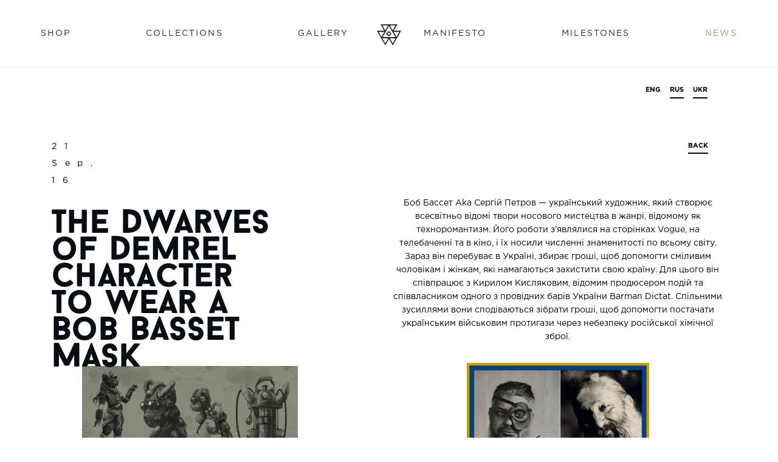

--- FILE ---
content_type: text/html; charset=UTF-8
request_url: https://bobbasset.com/news/en/2016/09/21/the-dwarves-of-demrel-character-to-wear-a-bob-basset-mask/
body_size: 11427
content:
<!DOCTYPE html>
<html class="no-js" lang="en-US">

<head>
  <meta charset="UTF-8">
  <meta name="viewport" content="width=device-width, initial-scale=1.0">
  <link rel="profile" href="http://gmpg.org/xfn/11">
  <link rel="pingback" href="https://bobbasset.com/news/xmlrpc.php">

  <title>The Dwarves of Demrel Character to Wear a Bob Basset Mask &#8211; Bob Basset</title>
<meta name='robots' content='max-image-preview:large' />
<link rel="alternate" href="https://bobbasset.com/news/en/2016/09/21/the-dwarves-of-demrel-character-to-wear-a-bob-basset-mask/" hreflang="en" />
<link rel="alternate" href="https://bobbasset.com/news/ru/2016/07/28/%d0%b3%d0%b5%d1%80%d0%be%d0%b9-%d1%84%d0%b8%d0%bb%d1%8c%d0%bc%d0%b0-dwarves-of-demrel-%d0%be%d0%b4%d0%b5%d0%bd%d0%b5%d1%82-%d0%bc%d0%b0%d1%81%d0%ba%d1%83-%d0%be%d1%82-bob-basset/" hreflang="ru" />
<link rel="alternate" href="https://bobbasset.com/news/uk/2016/07/28/%d0%b3%d0%b5%d1%80%d0%be%d0%b9-%d1%84%d1%96%d0%bb%d1%8c%d0%bc%d1%83-dwarves-of-demrel-%d0%be%d0%b4%d1%8f%d0%b3%d0%bd%d0%b5-%d0%bc%d0%b0%d1%81%d0%ba%d1%83-%d0%b2%d1%96%d0%b4-bob-basset-2/" hreflang="uk" />
<script>document.documentElement.className = document.documentElement.className.replace("no-js","js");</script>
<link rel='dns-prefetch' href='//s.w.org' />
<link rel="alternate" type="application/rss+xml" title="Bob Basset &raquo; Feed" href="https://bobbasset.com/news/en/feed/" />
<link rel="alternate" type="application/rss+xml" title="Bob Basset &raquo; Comments Feed" href="https://bobbasset.com/news/en/comments/feed/" />
<link id="hu-user-gfont" href="//fonts.googleapis.com/css?family=Source+Sans+Pro:400,300italic,300,400italic,600&subset=latin,latin-ext" rel="stylesheet" type="text/css"><link rel="alternate" type="application/rss+xml" title="Bob Basset &raquo; The Dwarves of Demrel Character to Wear a Bob Basset Mask Comments Feed" href="https://bobbasset.com/news/en/2016/09/21/the-dwarves-of-demrel-character-to-wear-a-bob-basset-mask/feed/" />
		<script type="text/javascript">
			window._wpemojiSettings = {"baseUrl":"https:\/\/s.w.org\/images\/core\/emoji\/13.0.1\/72x72\/","ext":".png","svgUrl":"https:\/\/s.w.org\/images\/core\/emoji\/13.0.1\/svg\/","svgExt":".svg","source":{"concatemoji":"https:\/\/bobbasset.com\/news\/wp-includes\/js\/wp-emoji-release.min.js?ver=5.7.14"}};
			!function(e,a,t){var n,r,o,i=a.createElement("canvas"),p=i.getContext&&i.getContext("2d");function s(e,t){var a=String.fromCharCode;p.clearRect(0,0,i.width,i.height),p.fillText(a.apply(this,e),0,0);e=i.toDataURL();return p.clearRect(0,0,i.width,i.height),p.fillText(a.apply(this,t),0,0),e===i.toDataURL()}function c(e){var t=a.createElement("script");t.src=e,t.defer=t.type="text/javascript",a.getElementsByTagName("head")[0].appendChild(t)}for(o=Array("flag","emoji"),t.supports={everything:!0,everythingExceptFlag:!0},r=0;r<o.length;r++)t.supports[o[r]]=function(e){if(!p||!p.fillText)return!1;switch(p.textBaseline="top",p.font="600 32px Arial",e){case"flag":return s([127987,65039,8205,9895,65039],[127987,65039,8203,9895,65039])?!1:!s([55356,56826,55356,56819],[55356,56826,8203,55356,56819])&&!s([55356,57332,56128,56423,56128,56418,56128,56421,56128,56430,56128,56423,56128,56447],[55356,57332,8203,56128,56423,8203,56128,56418,8203,56128,56421,8203,56128,56430,8203,56128,56423,8203,56128,56447]);case"emoji":return!s([55357,56424,8205,55356,57212],[55357,56424,8203,55356,57212])}return!1}(o[r]),t.supports.everything=t.supports.everything&&t.supports[o[r]],"flag"!==o[r]&&(t.supports.everythingExceptFlag=t.supports.everythingExceptFlag&&t.supports[o[r]]);t.supports.everythingExceptFlag=t.supports.everythingExceptFlag&&!t.supports.flag,t.DOMReady=!1,t.readyCallback=function(){t.DOMReady=!0},t.supports.everything||(n=function(){t.readyCallback()},a.addEventListener?(a.addEventListener("DOMContentLoaded",n,!1),e.addEventListener("load",n,!1)):(e.attachEvent("onload",n),a.attachEvent("onreadystatechange",function(){"complete"===a.readyState&&t.readyCallback()})),(n=t.source||{}).concatemoji?c(n.concatemoji):n.wpemoji&&n.twemoji&&(c(n.twemoji),c(n.wpemoji)))}(window,document,window._wpemojiSettings);
		</script>
		<style type="text/css">
img.wp-smiley,
img.emoji {
	display: inline !important;
	border: none !important;
	box-shadow: none !important;
	height: 1em !important;
	width: 1em !important;
	margin: 0 .07em !important;
	vertical-align: -0.1em !important;
	background: none !important;
	padding: 0 !important;
}
</style>
	<link rel='stylesheet' id='wp-block-library-css'  href='https://bobbasset.com/news/wp-includes/css/dist/block-library/style.min.css?ver=5.7.14' type='text/css' media='all' />
<link rel='stylesheet' id='hueman-main-style-css'  href='https://bobbasset.com/news/wp-content/themes/hueman/assets/front/css/main.min.css?ver=3.3.25' type='text/css' media='all' />
<style id='hueman-main-style-inline-css' type='text/css'>
body { font-family:'Source Sans Pro', Arial, sans-serif;font-size:1.00rem }@media only screen and (min-width: 720px) {
        .nav > li { font-size:1.00rem; }
      }.boxed #wrapper, .container-inner { max-width: 1920px; }@media only screen and (min-width: 720px) {
                .boxed .desktop-sticky {
                  width: 1920px;
                }
              }::selection { background-color: #3b8dbd; }
::-moz-selection { background-color: #3b8dbd; }a,.themeform label .required,#flexslider-featured .flex-direction-nav .flex-next:hover,#flexslider-featured .flex-direction-nav .flex-prev:hover,.post-hover:hover .post-title a,.post-title a:hover,.sidebar.s1 .post-nav li a:hover i,.content .post-nav li a:hover i,.post-related a:hover,.sidebar.s1 .widget_rss ul li a,#footer .widget_rss ul li a,.sidebar.s1 .widget_calendar a,#footer .widget_calendar a,.sidebar.s1 .alx-tab .tab-item-category a,.sidebar.s1 .alx-posts .post-item-category a,.sidebar.s1 .alx-tab li:hover .tab-item-title a,.sidebar.s1 .alx-tab li:hover .tab-item-comment a,.sidebar.s1 .alx-posts li:hover .post-item-title a,#footer .alx-tab .tab-item-category a,#footer .alx-posts .post-item-category a,#footer .alx-tab li:hover .tab-item-title a,#footer .alx-tab li:hover .tab-item-comment a,#footer .alx-posts li:hover .post-item-title a,.comment-tabs li.active a,.comment-awaiting-moderation,.child-menu a:hover,.child-menu .current_page_item > a,.wp-pagenavi a{ color: #3b8dbd; }.themeform input[type="submit"],.themeform button[type="submit"],.sidebar.s1 .sidebar-top,.sidebar.s1 .sidebar-toggle,#flexslider-featured .flex-control-nav li a.flex-active,.post-tags a:hover,.sidebar.s1 .widget_calendar caption,#footer .widget_calendar caption,.author-bio .bio-avatar:after,.commentlist li.bypostauthor > .comment-body:after,.commentlist li.comment-author-admin > .comment-body:after{ background-color: #3b8dbd; }.post-format .format-container { border-color: #3b8dbd; }.sidebar.s1 .alx-tabs-nav li.active a,#footer .alx-tabs-nav li.active a,.comment-tabs li.active a,.wp-pagenavi a:hover,.wp-pagenavi a:active,.wp-pagenavi span.current{ border-bottom-color: #3b8dbd!important; }.sidebar.s2 .post-nav li a:hover i,
.sidebar.s2 .widget_rss ul li a,
.sidebar.s2 .widget_calendar a,
.sidebar.s2 .alx-tab .tab-item-category a,
.sidebar.s2 .alx-posts .post-item-category a,
.sidebar.s2 .alx-tab li:hover .tab-item-title a,
.sidebar.s2 .alx-tab li:hover .tab-item-comment a,
.sidebar.s2 .alx-posts li:hover .post-item-title a { color: #82b965; }
.sidebar.s2 .sidebar-top,.sidebar.s2 .sidebar-toggle,.post-comments,.jp-play-bar,.jp-volume-bar-value,.sidebar.s2 .widget_calendar caption{ background-color: #82b965; }.sidebar.s2 .alx-tabs-nav li.active a { border-bottom-color: #82b965; }
.post-comments span:before { border-right-color: #82b965; }
      .search-expand,
              #nav-topbar.nav-container { background-color: #26272b}@media only screen and (min-width: 720px) {
                #nav-topbar .nav ul { background-color: #26272b; }
              }.is-scrolled #header .nav-container.desktop-sticky,
              .is-scrolled #header .search-expand { background-color: #26272b; background-color: rgba(38,39,43,0.90) }.is-scrolled .topbar-transparent #nav-topbar.desktop-sticky .nav ul { background-color: #26272b; background-color: rgba(38,39,43,0.95) }#header { background-color: #33363b; }
@media only screen and (min-width: 720px) {
  #nav-header .nav ul { background-color: #33363b; }
}
        #header #nav-mobile { background-color: #33363b; }.is-scrolled #header #nav-mobile { background-color: #33363b; background-color: rgba(51,54,59,0.90) }#nav-header.nav-container, #main-header-search .search-expand { background-color: #33363b; }
@media only screen and (min-width: 720px) {
  #nav-header .nav ul { background-color: #33363b; }
}
        body { background-color: #eaeaea; }
</style>
<link rel='stylesheet' id='theme-stylesheet-css'  href='https://bobbasset.com/news/wp-content/themes/hueman-punk/style.css?ver=3.3.25' type='text/css' media='all' />
<link rel='stylesheet' id='main-style-css'  href='https://bobbasset.com/news/wp-content/themes/hueman-punk/front/dist/css/main.css?ver=0.0.02' type='text/css' media='all' />
<link rel='stylesheet' id='hueman-font-awesome-css'  href='https://bobbasset.com/news/wp-content/themes/hueman/assets/front/css/font-awesome.min.css?ver=3.3.25' type='text/css' media='all' />
<script type='text/javascript' src='https://bobbasset.com/news/wp-includes/js/jquery/jquery.min.js?ver=3.5.1' id='jquery-core-js'></script>
<script type='text/javascript' src='https://bobbasset.com/news/wp-includes/js/jquery/jquery-migrate.min.js?ver=3.3.2' id='jquery-migrate-js'></script>
<link rel="https://api.w.org/" href="https://bobbasset.com/news/wp-json/" /><link rel="alternate" type="application/json" href="https://bobbasset.com/news/wp-json/wp/v2/posts/108" /><link rel="EditURI" type="application/rsd+xml" title="RSD" href="https://bobbasset.com/news/xmlrpc.php?rsd" />
<link rel="wlwmanifest" type="application/wlwmanifest+xml" href="https://bobbasset.com/news/wp-includes/wlwmanifest.xml" /> 
<meta name="generator" content="WordPress 5.7.14" />
<link rel="canonical" href="https://bobbasset.com/news/en/2016/09/21/the-dwarves-of-demrel-character-to-wear-a-bob-basset-mask/" />
<link rel='shortlink' href='https://bobbasset.com/news/?p=108' />
<link rel="alternate" type="application/json+oembed" href="https://bobbasset.com/news/wp-json/oembed/1.0/embed?url=https%3A%2F%2Fbobbasset.com%2Fnews%2Fen%2F2016%2F09%2F21%2Fthe-dwarves-of-demrel-character-to-wear-a-bob-basset-mask%2F" />
<link rel="alternate" type="text/xml+oembed" href="https://bobbasset.com/news/wp-json/oembed/1.0/embed?url=https%3A%2F%2Fbobbasset.com%2Fnews%2Fen%2F2016%2F09%2F21%2Fthe-dwarves-of-demrel-character-to-wear-a-bob-basset-mask%2F&#038;format=xml" />
<!--[if lt IE 9]>
<script src="https://bobbasset.com/news/wp-content/themes/hueman/assets/front/js/ie/html5shiv-printshiv.min.js"></script>
<script src="https://bobbasset.com/news/wp-content/themes/hueman/assets/front/js/ie/selectivizr.js"></script>
<![endif]-->
<style type="text/css">.recentcomments a{display:inline !important;padding:0 !important;margin:0 !important;}</style></head>

<body class="post-template-default single single-post postid-108 single-format-video col-1c boxed topbar-enabled header-desktop-sticky header-mobile-sticky chrome">

<div id="wrapper">
  
  
    <header id="masthead" class="site-header ">
    <div class="container-xl">
      <div class="header-logo">
                <a href="https://bobbasset.com/" class="site-header__link">
        <svg width="40" height="35" viewBox="0 0 40 35" fill="none" xmlns="http://www.w3.org/2000/svg" class="site-header__logo site-logo">
	<path d="M6.27633 0.169548C6.66826 0.821246 12.2187 10.5066 12.2187 10.549C12.2187 10.5755 9.79835 10.5967 6.09626 10.5967C1.21841 10.5967 -0.0209194 10.6126 0.000265643 10.6603C0.0797095 10.8722 13.8553 34.6248 13.8871 34.6142C13.9135 34.6142 15.2906 32.2564 16.9536 29.3847C18.6166 26.513 19.9936 24.1605 20.0095 24.1605C20.0254 24.1605 21.4077 26.5236 23.0761 29.4059C25.4859 33.5704 26.1267 34.6407 26.1744 34.5877C26.2485 34.5082 39.9446 10.7769 39.9976 10.6391C40.0347 10.549 39.7116 10.5437 33.8963 10.5331L27.7633 10.5172L30.7662 5.29836C32.4187 2.42665 33.7692 0.0635803 33.7745 0.0370885C33.7745 0.0158951 27.562 0 19.9725 0H6.17041L6.27633 0.169548ZM30.8616 1.73786C30.8616 1.81734 26.1161 9.91853 26.0685 9.92383C26.0208 9.92383 21.3283 1.82264 21.3283 1.73256C21.3283 1.71137 23.4733 1.69548 26.0949 1.69548C28.7166 1.69548 30.8616 1.71137 30.8616 1.73786ZM18.6802 1.76965C18.6802 1.84383 13.9718 9.93443 13.9347 9.92383C13.8871 9.91853 9.1522 1.86502 9.1469 1.78555C9.1469 1.76435 11.2919 1.74846 13.9135 1.74846C16.5352 1.74846 18.6802 1.75906 18.6802 1.76965ZM25.2634 11.9531C28.1446 16.9548 30.4908 21.0557 30.4749 21.0663C30.4643 21.0769 25.7348 21.0822 19.9725 21.0769L9.48587 21.061L14.7292 11.9584C17.6103 6.95675 19.9831 2.86111 19.9989 2.86111C20.0148 2.86641 22.3876 6.95675 25.2634 11.9531ZM12.4147 12.4882C12.2134 12.8803 7.7381 20.6636 7.71691 20.6636C7.69573 20.6636 3.3475 13.1823 3.01384 12.573L2.94499 12.4511H7.69044C10.3015 12.4511 12.4253 12.467 12.4147 12.4882ZM37.0052 12.4882C37.0052 12.573 32.3127 20.6583 32.2704 20.6477C32.2386 20.6371 29.0502 15.0791 27.6256 12.5412C27.5779 12.4564 27.8162 12.4511 32.2916 12.4511C34.8814 12.4511 37.0052 12.467 37.0052 12.4882ZM18.6802 23.085C18.6802 23.1697 13.9347 31.3027 13.9029 31.2709C13.8818 31.2497 12.8013 29.4112 11.5037 27.1806C10.2009 24.95 9.12572 23.1114 9.10983 23.085C9.09924 23.0638 11.2442 23.0479 13.8818 23.0479C16.5193 23.0479 18.6802 23.0638 18.6802 23.085ZM30.8986 23.085C30.1572 24.3831 26.222 31.1491 26.1797 31.1967C26.132 31.2444 25.5971 30.349 23.8705 27.3289C22.6365 25.1619 21.5772 23.3128 21.5243 23.2174L21.4236 23.0479H26.1744C28.7854 23.0479 30.9092 23.0638 30.8986 23.085Z"/>
	<path d="M18.8126 11.7306C18.0552 11.9054 17.4408 12.2445 16.9271 12.7691C15.5395 14.189 15.5236 16.5786 16.89 18.0409C17.9122 19.1324 19.4746 19.5351 20.8781 19.0635C22.0062 18.6873 22.8695 17.8184 23.2667 16.6634C23.3833 16.319 23.415 16.1176 23.4362 15.6037C23.4627 14.7983 23.3727 14.3533 23.0443 13.6804C22.6259 12.8167 21.842 12.1492 20.8781 11.8312C20.3591 11.6617 19.3316 11.614 18.8126 11.7306ZM20.5021 13.5002C21.0953 13.7757 21.4925 14.2261 21.699 14.8407C22.0221 15.7944 21.519 16.8806 20.5445 17.3415C20.2214 17.4952 20.1472 17.5111 19.66 17.5111C19.1674 17.5111 19.1039 17.5005 18.7702 17.3362C17.8857 16.8965 17.3773 15.9375 17.568 15.0527C17.6368 14.7136 17.8963 14.2314 18.14 13.9718C18.3465 13.7546 18.749 13.5108 19.0933 13.3996C19.5276 13.2565 20.0572 13.2936 20.5021 13.5002Z"/>
</svg>        </a>
      </div>
            <nav id="site-navigation" class="site-navigation site-header__nav site-header__nav--desktop">
        <ul class="site-header__list">
                      <li class="site-header__item">
              <a href="https://bobbasset.com/items" class="site-header__link site-header__link--text  ">
                <span class="site-header__text">
                  Shop                </span>
              </a>
            </li>
                      <li class="site-header__item">
              <a href="https://bobbasset.com/collections/" class="site-header__link site-header__link--text  ">
                <span class="site-header__text">
                  Collections                </span>
              </a>
            </li>
                      <li class="site-header__item">
              <a href="https://bobbasset.com/gallery/" class="site-header__link site-header__link--text  ">
                <span class="site-header__text">
                  Gallery                </span>
              </a>
            </li>
                      <li class="site-header__item">
              <a href="https://bobbasset.com/manifesto/" class="site-header__link site-header__link--text  ">
                <span class="site-header__text">
                  Manifesto                </span>
              </a>
            </li>
                      <li class="site-header__item">
              <a href="https://bobbasset.com/milestones/" class="site-header__link site-header__link--text  ">
                <span class="site-header__text">
                  Milestones                </span>
              </a>
            </li>
                      <li class="site-header__item">
              <a href="https://bobbasset.com/news" class="site-header__link site-header__link--text  current-menu-item">
                <span class="site-header__text">
                  News                </span>
              </a>
            </li>
                  </ul>
      </nav>
            <button class="nav-button mobile-nav-toggle--js ">
        <svg width="36" height="22" viewBox="0 0 36 22" fill="none" xmlns="http://www.w3.org/2000/svg">
          <path d="M0 18H36V22H0V18Z" />
          <path d="M9 9H36V13H9V9Z" />
          <path d="M18 0H36V4H18V0Z" />
        </svg>
      </button>
    </div>
    <div id="mobile-nav" class="mobile-nav">
      <div class="mobile-nav__top">
        <div class="container-lg">
          <div class="position-relative d-flex justify-content-center">
            <svg width="40" height="35" viewBox="0 0 40 35" fill="none" xmlns="http://www.w3.org/2000/svg" class="mobile-nav__logo">
              <path d="M6.27633 0.169548C6.66826 0.821246 12.2187 10.5066 12.2187 10.549C12.2187 10.5755 9.79835 10.5967 6.09626 10.5967C1.21841 10.5967 -0.0209194 10.6126 0.000265643 10.6603C0.0797095 10.8722 13.8553 34.6248 13.8871 34.6142C13.9135 34.6142 15.2906 32.2564 16.9536 29.3847C18.6166 26.513 19.9936 24.1605 20.0095 24.1605C20.0254 24.1605 21.4077 26.5236 23.0761 29.4059C25.4859 33.5704 26.1267 34.6407 26.1744 34.5877C26.2485 34.5082 39.9446 10.7769 39.9976 10.6391C40.0347 10.549 39.7116 10.5437 33.8963 10.5331L27.7633 10.5172L30.7662 5.29836C32.4187 2.42665 33.7692 0.0635803 33.7745 0.0370885C33.7745 0.0158951 27.562 0 19.9725 0H6.17041L6.27633 0.169548ZM30.8616 1.73786C30.8616 1.81734 26.1161 9.91853 26.0685 9.92383C26.0208 9.92383 21.3283 1.82264 21.3283 1.73256C21.3283 1.71137 23.4733 1.69548 26.0949 1.69548C28.7166 1.69548 30.8616 1.71137 30.8616 1.73786ZM18.6802 1.76965C18.6802 1.84383 13.9718 9.93443 13.9347 9.92383C13.8871 9.91853 9.1522 1.86502 9.1469 1.78555C9.1469 1.76435 11.2919 1.74846 13.9135 1.74846C16.5352 1.74846 18.6802 1.75906 18.6802 1.76965ZM25.2634 11.9531C28.1446 16.9548 30.4908 21.0557 30.4749 21.0663C30.4643 21.0769 25.7348 21.0822 19.9725 21.0769L9.48587 21.061L14.7292 11.9584C17.6103 6.95675 19.9831 2.86111 19.9989 2.86111C20.0148 2.86641 22.3876 6.95675 25.2634 11.9531ZM12.4147 12.4882C12.2134 12.8803 7.7381 20.6636 7.71691 20.6636C7.69573 20.6636 3.3475 13.1823 3.01384 12.573L2.94499 12.4511H7.69044C10.3015 12.4511 12.4253 12.467 12.4147 12.4882ZM37.0052 12.4882C37.0052 12.573 32.3127 20.6583 32.2704 20.6477C32.2386 20.6371 29.0502 15.0791 27.6256 12.5412C27.5779 12.4564 27.8162 12.4511 32.2916 12.4511C34.8814 12.4511 37.0052 12.467 37.0052 12.4882ZM18.6802 23.085C18.6802 23.1697 13.9347 31.3027 13.9029 31.2709C13.8818 31.2497 12.8013 29.4112 11.5037 27.1806C10.2009 24.95 9.12572 23.1114 9.10983 23.085C9.09924 23.0638 11.2442 23.0479 13.8818 23.0479C16.5193 23.0479 18.6802 23.0638 18.6802 23.085ZM30.8986 23.085C30.1572 24.3831 26.222 31.1491 26.1797 31.1967C26.132 31.2444 25.5971 30.349 23.8705 27.3289C22.6365 25.1619 21.5772 23.3128 21.5243 23.2174L21.4236 23.0479H26.1744C28.7854 23.0479 30.9092 23.0638 30.8986 23.085Z"/>
              <path d="M18.8126 11.7306C18.0552 11.9054 17.4408 12.2445 16.9271 12.7691C15.5395 14.189 15.5236 16.5786 16.89 18.0409C17.9122 19.1324 19.4746 19.5351 20.8781 19.0635C22.0062 18.6873 22.8695 17.8184 23.2667 16.6634C23.3833 16.319 23.415 16.1176 23.4362 15.6037C23.4627 14.7983 23.3727 14.3533 23.0443 13.6804C22.6259 12.8167 21.842 12.1492 20.8781 11.8312C20.3591 11.6617 19.3316 11.614 18.8126 11.7306ZM20.5021 13.5002C21.0953 13.7757 21.4925 14.2261 21.699 14.8407C22.0221 15.7944 21.519 16.8806 20.5445 17.3415C20.2214 17.4952 20.1472 17.5111 19.66 17.5111C19.1674 17.5111 19.1039 17.5005 18.7702 17.3362C17.8857 16.8965 17.3773 15.9375 17.568 15.0527C17.6368 14.7136 17.8963 14.2314 18.14 13.9718C18.3465 13.7546 18.749 13.5108 19.0933 13.3996C19.5276 13.2565 20.0572 13.2936 20.5021 13.5002Z"/>
            </svg>
            <button class="mobile-nav__button mobile-nav-toggle--js">
              <svg width="16" height="16" viewBox="0 0 16 16" fill="none" xmlns="http://www.w3.org/2000/svg">
              <path d="M13.744 0L8 5.744L2.256 0L0 2.256L5.744 8L0 13.744L2.256 16L8 10.256L13.744 16L16 13.744L10.256 8L16 2.256L13.744 0Z" fill="white"/>
              </svg>
            </button>
          </div>
        </div>
      </div>
      <div class="mobile-nav__content">
                <nav id="site-navigation-mobile" class="site-header__nav">
          <ul class="site-header__list">
                        <li class="site-header__item">
              <a href="https://bobbasset.com/items" class="site-header__link site-header__link--text">
                Shop              </a>
            </li>
                        <li class="site-header__item">
              <a href="https://bobbasset.com/collections/" class="site-header__link site-header__link--text">
                Collections              </a>
            </li>
                        <li class="site-header__item">
              <a href="https://bobbasset.com/gallery/" class="site-header__link site-header__link--text">
                Gallery              </a>
            </li>
                        <li class="site-header__item">
              <a href="https://bobbasset.com/manifesto/" class="site-header__link site-header__link--text">
                Manifesto              </a>
            </li>
                        <li class="site-header__item">
              <a href="https://bobbasset.com/milestones/" class="site-header__link site-header__link--text">
                Milestones              </a>
            </li>
                        <li class="site-header__item">
              <a href="https://bobbasset.com/news" class="site-header__link site-header__link--text">
                News              </a>
            </li>
                      </ul>
        </nav>
              </div>
      <div class="mobile-nav__bottom">
        <div class="container-lg">
          <div class="d-flex justify-content-between">
                        <a href="https://www.facebook.com/bobbasset.art" target="_blank">
              <img alt="facebook" class="soc__img" src="https://bobbasset.com/news/wp-content/themes/hueman-punk/front/assets/facebook-logo.svg">
            </a>
            
                        <a href="mailto:info@bobbasset.com">Get in touch</a>            
                        <a href="https://www.instagram.com/bobbasset" target="_blank">
              <img alt="instagram" class="soc__img" src="https://bobbasset.com/news/wp-content/themes/hueman-punk/front/assets/instagram.svg">
            </a>
                      </div>
        </div>
      </div>
    </div>
  </header>
  

  



    <div class="container" id="page">
    <div class="container-inner">
            <div class="main">
        <div class="main-inner group">
                    <div id="polylang-3" class="widget widget_polylang"><ul>
	<li class="lang-item lang-item-14 lang-item-en current-lang lang-item-first"><a lang="en-US" hreflang="en-US" href="https://bobbasset.com/news/en/2016/09/21/the-dwarves-of-demrel-character-to-wear-a-bob-basset-mask/">Eng</a></li>
	<li class="lang-item lang-item-17 lang-item-ru"><a lang="ru-RU" hreflang="ru-RU" href="https://bobbasset.com/news/ru/2016/07/28/%d0%b3%d0%b5%d1%80%d0%be%d0%b9-%d1%84%d0%b8%d0%bb%d1%8c%d0%bc%d0%b0-dwarves-of-demrel-%d0%be%d0%b4%d0%b5%d0%bd%d0%b5%d1%82-%d0%bc%d0%b0%d1%81%d0%ba%d1%83-%d0%be%d1%82-bob-basset/">Rus</a></li>
	<li class="lang-item lang-item-42 lang-item-uk"><a lang="uk-UA" hreflang="uk-UA" href="https://bobbasset.com/news/uk/2016/07/28/%d0%b3%d0%b5%d1%80%d0%be%d0%b9-%d1%84%d1%96%d0%bb%d1%8c%d0%bc%d1%83-dwarves-of-demrel-%d0%be%d0%b4%d1%8f%d0%b3%d0%bd%d0%b5-%d0%bc%d0%b0%d1%81%d0%ba%d1%83-%d0%b2%d1%96%d0%b4-bob-basset-2/">UKR</a></li>
</ul>
</div>                    
<section class="content">


					<article class="post-108 post type-post status-publish format-video has-post-thumbnail hentry category-1 tag-dwarves-of-demrel tag-movie-en post_format-post-format-video">
				<div class="post-inner group">
				    <div class="come-back-block" style="padding:25px 0;  border-bottom : 1px solid rgba(189,189,189,0.5);">
					<div class="pad group">
						<div class="come-back"><a href="https://bobbasset.com/news/en" onclick="if (document.referrer.indexOf(window.location.host) !== -1) { history.go(-1); return false; } else { window.location.href = 'https://bobbasset.com/news/en'; return false; }">back</a></div>
						<div class="come-back all-posts"><a href="https://bobbasset.com/news/en">all posts</a></div>
					</div><!--/.pad-->
				    </div>
				 <div class="pad group">
				    <div class="single-post-half">
					

<p class="post-byline post-date">
  <span class="published updated" datetime="21 Sep. 9 16">
    <span class="datetime">21</span>
    <span class="datetime">Sep.</span>
    <span class="datetime">16</span>
  </span>
 </p>





					<h1 class="post-title entry-title">The Dwarves of Demrel Character to Wear a Bob Basset Mask</h1>

					<div class="post-thumbnail">
													<img width="355" height="175" src="https://bobbasset.com/news/wp-content/uploads/2016/07/dwarves-of-demrel-drusso-355x175.jpg" class="attachment-thumb-punk-single size-thumb-punk-single wp-post-image" alt="" loading="lazy" srcset="https://bobbasset.com/news/wp-content/uploads/2016/07/dwarves-of-demrel-drusso-355x175.jpg 355w, https://bobbasset.com/news/wp-content/uploads/2016/07/dwarves-of-demrel-drusso-300x148.jpg 300w, https://bobbasset.com/news/wp-content/uploads/2016/07/dwarves-of-demrel-drusso-305x150.jpg 305w, https://bobbasset.com/news/wp-content/uploads/2016/07/dwarves-of-demrel-drusso.jpg 679w" sizes="(max-width: 355px) 100vw, 355px" />											</div><!--/.post-thumbnail-->

					<div class="entry excerpt post-tags">Tags: <a href="https://bobbasset.com/news/en/tag/dwarves-of-demrel/" rel="tag">Dwarves of Demrel</a>, <a href="https://bobbasset.com/news/en/tag/movie-en/" rel="tag">movie</a></div>
										<div class="entry excerpt entry-summary">
						<p>A Bob Basset mask will be worn by a character in the upcoming movie The Dwarves of Demrel. The movie belongs to a rare genre known as Steampunk Fantasy</p>
					</div><!--/.entry-->
					
						<div class="post-nav-link">
	<a href="https://bobbasset.com/news/en/2016/02/23/bob-basset-helmet-mask-to-set-world-speed-record-on-icm-motorcycle/" rel="prev">Previous <span class="text_mobile_hide">post</span></a>	<a href="https://bobbasset.com/news/en/2016/09/21/bob-basset-cofounder-serhii-petrov-talks-techno-romanticism-at-tedxkharkiv-2016/" rel="next">Next <span class="text_mobile_hide">post</span></a>	</div>


					



	 <div class="post-format">
    <div class="video-container"><iframe width="500" height="281" src="https://www.youtube.com/embed/gBL9LMMxEds?feature=oembed&wmode=opaque" frameborder="0" allowfullscreen></iframe></div>  </div>




					<div class="clear"></div>
				    </div><!--/50--><div class="single-post-half-last">
					<div class="come-back"><a href="/" onclick="if (document.referrer.indexOf(window.location.host) !== -1) { history.go(-1); return false; } else { window.location.href = '/'; return false; }">back</a></div>
					<div class="entry themeform single-content">
						<div class="entry-inner">
							<p style="text-align: center;">Боб Бассет Аka Сергій Петров — український художник, який створює всесвітньо відомі твори носового мистецтва в жанрі, відомому як техноромантизм. Його роботи з&#8217;являлися на сторінках Vogue, на телебаченні та в кіно, і їх носили численні знаменитості по всьому світу. Зараз він перебуває в Україні, збирає гроші, щоб допомогти сміливим чоловікам і жінкам, які намагаються захистити свою країну. Для цього він співпрацює з Кирилом Кисляковим, відомим продюсером подій та співвласником одного з провідних барів України Barman Dictat. Спільними зусиллями вони сподіваються зібрати гроші, щоб допомогти постачати українським військовим протигази через небезпеку російської хімічної зброї.</p>
<p><img loading="lazy" class="alignnone size-medium wp-image-2013 aligncenter" src="https://bobbasset.com/news/wp-content/uploads/2022/03/biopics-1-300x246.jpg" alt="" width="300" height="246" srcset="https://bobbasset.com/news/wp-content/uploads/2022/03/biopics-1-300x246.jpg 300w, https://bobbasset.com/news/wp-content/uploads/2022/03/biopics-1-1024x840.jpg 1024w, https://bobbasset.com/news/wp-content/uploads/2022/03/biopics-1-768x630.jpg 768w, https://bobbasset.com/news/wp-content/uploads/2022/03/biopics-1-1536x1260.jpg 1536w, https://bobbasset.com/news/wp-content/uploads/2022/03/biopics-1-457x375.jpg 457w, https://bobbasset.com/news/wp-content/uploads/2022/03/biopics-1-305x250.jpg 305w, https://bobbasset.com/news/wp-content/uploads/2022/03/biopics-1-355x291.jpg 355w, https://bobbasset.com/news/wp-content/uploads/2022/03/biopics-1.jpg 1656w" sizes="(max-width: 300px) 100vw, 300px" /></p>
<p style="text-align: center;">Як ви, безсумнівно, вже знаєте, 24 лютого Росія розпочала неспровоковане вторгнення в Україну. Незліченна кількість некомбатантів, включаючи людей похилого віку, жінок та дітей, були вбиті російськими військами разом із російськими бомбардуваннями та ракетними обстрілами, спрямованими на церкви, лікарні та школи. Дедалі зрозумілішим стає, що ніхто в Україні не застрахований від російської агресії, а український народ бореться не лише за свободу та демократію, а й за своє виживання. На кону поставлені мільйони життів, і їм потрібна допомога.</p>
<p><img loading="lazy" class="alignnone size-medium wp-image-2014 aligncenter" src="https://bobbasset.com/news/wp-content/uploads/2022/03/maskgrf-1-218x300.jpg" alt="" width="218" height="300" srcset="https://bobbasset.com/news/wp-content/uploads/2022/03/maskgrf-1-218x300.jpg 218w, https://bobbasset.com/news/wp-content/uploads/2022/03/maskgrf-1-745x1024.jpg 745w, https://bobbasset.com/news/wp-content/uploads/2022/03/maskgrf-1-768x1055.jpg 768w, https://bobbasset.com/news/wp-content/uploads/2022/03/maskgrf-1-273x375.jpg 273w, https://bobbasset.com/news/wp-content/uploads/2022/03/maskgrf-1-331x455.jpg 331w, https://bobbasset.com/news/wp-content/uploads/2022/03/maskgrf-1.jpg 1006w" sizes="(max-width: 218px) 100vw, 218px" /></p>
<p style="text-align: center;">Російські військові вже продемонстрували, що не бояться використовувати хімічну зброю (раніше вона застосовувала її в Сирії) і існує високий ризик застосування Росією її в Україні. Через цю дуже серйозну небезпеку Бассет і Кисляков намагаються зібрати кошти на закупівлю протигазів, які потім передадуть українським збройним силам, щоб допомогти захистити Україну в разі хімічних атак з боку Росії. Їхня початкова мета – 10 000 доларів. Сподіваємося, що ви зможете долучитися к ним у допомозі сміливим чоловікам і жінкам, які борються за Україну та її народ.</p>
<p style="text-align: center;"><strong>Якщо ви хочете пожертвувати на допомогу Україні, ось деталі:</strong></p>
<p style="text-align: center;"><strong>Якщо ви хочете зробити пожертвування через Crypto:</strong><br />
<strong>BTC: bc1qtk8v6n7jfz7d2ns0s953kcx208mphl0nqqhny7</strong><br />
<strong>ETH: 0x7d7b0d693af6dafd97f759bd774786c76d2e882f</strong><br />
<strong>USDT: 0xa1a99bf3482a9fcd4b4d703f0019ea51db163a49</strong></p>
<p style="text-align: center;"><strong>Якщо ви хочете зробити пожертвування через Paypal:</strong></p>
<p style="text-align: center;"><strong>k4431282@gmail.com</strong></p>
<p style="text-align: center;"><strong>Якщо ви хочете зробити пожертвування через банківський переказ:</strong><br />
<strong>Сергій Петров &#8211; monobank</strong><br />
<strong>5375414131471897</strong><br />
<strong>Кирил Кисляков &#8211; Восток</strong><br />
<strong>5235020700662194</strong></p>
							<nav class="pagination group">
               				 	              					</nav><!--/.pagination-->
							<div class="nav-contact">
								<div><a href="http://bobbasset.com/" class="link-contact">contact with us</a></div>
							</div>
						</div>

            					
						<div class="clear"></div>
					</div><!--/.entry-->
				    </div> <!--/50-->
				    </div><!--/.pad-->
				</div><!--/.post-inner-->
			</article><!--/.post-->
		
		<div class="clear"></div>




	<div class="single-related-posts">
		<div class="pad group">


<div class="related-title">
	recent posts</div>

<ul class="related-posts group">

											<a href="https://bobbasset.com/news/en/2015/09/27/bob-basset-show-off-masks-in-gogolfest-performance/" rel="bookmark" title="Bob Basset Show Off Masks in Gogolfest Performance" class="related post-hover">Bob Basset Show Off Masks in Gogolfest Performance</a>
																/					<a href="https://bobbasset.com/news/en/2015/10/15/%cf%83%ce%b1%ce%bb%cf%89%ce%bc%ce%b7%cf%83-new-collection-of-mask-bags-by-bob-basset-at-ukrainian-fashion-week/" rel="bookmark" title="ΣΑΛΩΜΗΣ: New Collection of Mask Bags by Bob Basset at Ukrainian Fashion Week" class="related post-hover">ΣΑΛΩΜΗΣ: New Collection of Mask Bags by Bob Basset at Ukrainian Fashion Week</a>
					<br>																<a href="https://bobbasset.com/news/en/2008/07/15/bob-basset-mask-praised-by-authors-william-gibson-and-cory-doctorow/" rel="bookmark" title="Bob Basset Mask Praised by Authors William Gibson and Cory Doctorow" class="related post-hover">Bob Basset Mask Praised by Authors William Gibson and Cory Doctorow</a>
																/					<a href="https://bobbasset.com/news/en/2018/08/25/inside-artzine-25-years-of-scum/" rel="bookmark" title="INSIDE artzine &#8211; 25 years of Scum" class="related post-hover">INSIDE artzine &#8211; 25 years of Scum</a>
					<br>							
</ul><!--/.post-related-->

</div><!--/.pad-->
	</div>


		
<section id="comments" class="themeform">

	
					<!-- comments closed, no comments -->
		
	
	
</section><!--/#comments-->



<div class="mycloud">
	<div class="pad group">
	<input type="radio" name="mycloud" id="cloud-tags-open"> <div class="cloud-tags-case">if you want see tags <label for="cloud-tags-open">click here</label></div>
	<input type="radio" name="mycloud" id="cloud-tags-close" checked> <div class="cloud-tags-case">close tags <label for="cloud-tags-close">click here</label></div>
	<div class="mycloud-array">
	<a href="https://bobbasset.com/news/en/tag/bobbasset-en/" class="tag-cloud-link tag-link-34 tag-link-position-1" style="font-size: 11px;">bobbasset</a>
<a href="https://bobbasset.com/news/en/tag/tedx/" class="tag-cloud-link tag-link-66 tag-link-position-2" style="font-size: 11px;">TEDx</a>
<a href="https://bobbasset.com/news/en/tag/%d1%82%d0%b5%d1%85%d0%bd%d0%be%d1%80%d0%be%d0%bc%d0%b0%d0%bd%d1%82%d0%b8%d0%b7%d0%bc/" class="tag-cloud-link tag-link-72 tag-link-position-3" style="font-size: 11px;">техноромантизм</a>
<a href="https://bobbasset.com/news/en/tag/survivors/" class="tag-cloud-link tag-link-85 tag-link-position-4" style="font-size: 11px;">survivors</a>
<a href="https://bobbasset.com/news/en/tag/easter/" class="tag-cloud-link tag-link-127 tag-link-position-5" style="font-size: 11px;">Easter</a>
<a href="https://bobbasset.com/news/en/tag/music-video/" class="tag-cloud-link tag-link-170 tag-link-position-6" style="font-size: 11px;">music video</a>
<a href="https://bobbasset.com/news/en/tag/slipknot/" class="tag-cloud-link tag-link-663 tag-link-position-7" style="font-size: 11px;">Slipknot</a>
<a href="https://bobbasset.com/news/en/tag/futur-anterieur-en/" class="tag-cloud-link tag-link-719 tag-link-position-8" style="font-size: 11px;">Futur Antérieur</a>
<a href="https://bobbasset.com/news/en/tag/sid-wilson/" class="tag-cloud-link tag-link-661 tag-link-position-9" style="font-size: 11px;">Sid Wilson</a>
<a href="https://bobbasset.com/news/en/tag/steampunk-art-en/" class="tag-cloud-link tag-link-725 tag-link-position-10" style="font-size: 11px;">Steampunk Art</a>
<a href="https://bobbasset.com/news/en/tag/fashion-en/" class="tag-cloud-link tag-link-629 tag-link-position-11" style="font-size: 11px;">fashion</a>
<a href="https://bobbasset.com/news/en/tag/exhibition/" class="tag-cloud-link tag-link-659 tag-link-position-12" style="font-size: 11px;">exhibition</a>
<a href="https://bobbasset.com/news/en/tag/steampunk/" class="tag-cloud-link tag-link-623 tag-link-position-13" style="font-size: 11px;">steampunk</a>
<a href="https://bobbasset.com/news/en/tag/leather/" class="tag-cloud-link tag-link-621 tag-link-position-14" style="font-size: 11px;">leather</a>
<a href="https://bobbasset.com/news/en/tag/mask/" class="tag-cloud-link tag-link-125 tag-link-position-15" style="font-size: 11px;">mask</a>	</div>
	</div><!--/.pad-->
</div>

</section><!--/.content-->


        </div><!--/.main-inner-->
      </div><!--/.main-->
    </div><!--/.container-inner-->
  </div><!--/.container-->
      <footer id="footer">

                    
    


    <section class="" id="footer-bottom">
      <div class="container-inner">

  <footer id="colophon" class="site-footer">
    <div class="site-footer__wrap">
      <div class="container-xl">
        <div class="row flex-column flex-lg-row align-items-center">
          <div class="site-footer__nav col-lg-5 d-flex flex-column flex-lg-row justify-content-between align-items-center order-1 order-lg-0">
                        <a href="https://bobbasset.com/terms-conditions/" class="site-footer__item site-footer__link site-footer__ajerwq" >TERMS &amp; CONDITIONS</a>
                        <div class="site-footer__item">
              We ship worldwide.            </div>
          </div>
          <div class="site-footer__logo col-lg-2 text-center order-0 order-lg-1">
            <img src="https://bobbasset.com/news/wp-content/themes/hueman-punk/front/assets/logo.svg" alt="Bob Basset">
          </div>
          <div class="site-footer__nav col-lg-5 d-flex flex-column flex-lg-row justify-content-between align-items-center order-2 order-lg-2">
            <div class="site-footer__item">
              <span class="site-footer__title d-none d-lg-inline-flex">Contact Us:</span>
                            <a class="site-footer__mailto" href="mailto:info@bobbasset.com">info@bobbasset.com</a>                          </div>
            <div class="site-footer__item d-none d-lg-flex">
              <span class="site-footer__title">
                Follow on:
              </span>
              <div>
                                <a class="soc__link" href="https://www.facebook.com/bobbasset.art" target="_blank">
                  <img alt="facebook" class="soc__img" src="https://bobbasset.com/news/wp-content/themes/hueman-punk/front/assets/0934-fb-black.svg">
                </a>
                                                <a class="soc__link" href="https://www.instagram.com/bobbasset" target="_blank">
                  <img alt="instagram" class="soc__img" src="https://bobbasset.com/news/wp-content/themes/hueman-punk/front/assets/avsj09-inst-black.svg">
                </a>
                              </div>
            </div>
          </div>
        </div>
      </div>
    </div>
    <div class="site-footer__info">
      © 2025 Bob Basset. All Rights Reserved.
    </div><!-- .site-info -->
  </footer><!-- #colophon -->




      </div><!--/.container-inner-->
    </section><!--/.container-->

  </footer><!--/#footer-->
  </div><!--/#wrapper-->

<script type='text/javascript' src='https://bobbasset.com/news/wp-content/themes/hueman-punk/front/dist/js/nav.js?ver=0.0.02' id='nav-js-js'></script>
<script type='text/javascript' src='https://bobbasset.com/news/wp-includes/js/underscore.min.js?ver=1.8.3' id='underscore-js'></script>
<script type='text/javascript' id='hu-front-scripts-js-extra'>
/* <![CDATA[ */
var HUParams = {"_disabled":[],"SmoothScroll":{"Enabled":true,"Options":{"touchpadSupport":false}},"centerAllImg":"1","timerOnScrollAllBrowsers":"1","extLinksStyle":"","extLinksTargetExt":"","extLinksSkipSelectors":{"classes":["btn","button"],"ids":[]},"imgSmartLoadEnabled":"","imgSmartLoadOpts":{"parentSelectors":[".container .content",".container .sidebar","#footer","#header-widgets"],"opts":{"excludeImg":[".tc-holder-img"],"fadeIn_options":100}},"goldenRatio":"1.618","gridGoldenRatioLimit":"350","sbStickyUserSettings":{"desktop":true,"mobile":true},"isWPMobile":"","menuStickyUserSettings":{"desktop":"stick_up","mobile":"stick_up"},"isDevMode":"","ajaxUrl":"https:\/\/bobbasset.com\/news\/en\/?huajax=1","frontNonce":{"id":"HuFrontNonce","handle":"4d4b9e48c5"},"userStarted":{"with":"with|3.1.7","on":{"date":"2021-07-16 09:25:08.771427","timezone_type":3,"timezone":"UTC"}},"isWelcomeNoteOn":"","welcomeContent":""};
/* ]]> */
</script>
<script type='text/javascript' src='https://bobbasset.com/news/wp-content/themes/hueman/assets/front/js/scripts.min.js?ver=3.3.25' id='hu-front-scripts-js'></script>
<script type='text/javascript' src='https://bobbasset.com/news/wp-includes/js/wp-embed.min.js?ver=5.7.14' id='wp-embed-js'></script>
<!--[if lt IE 9]>
<script src="https://bobbasset.com/news/wp-content/themes/hueman/assets/front/js/ie/respond.js"></script>
<![endif]-->
</body>
</html>


--- FILE ---
content_type: text/css
request_url: https://bobbasset.com/news/wp-content/themes/hueman-punk/style.css?ver=3.3.25
body_size: 4967
content:
/*
Theme Name: hueman_punk
Description:    hueman_punk 
Author:         ig
Template:       hueman
Version:        7.7.07
*/

@import url("../hueman/style.css");
@font-face {
    font-family: 'GothaPro';
    src: url('fonts/GothaProReg.eot');
    src: local('☺'), url('fonts/GothaProReg.woff') format('woff'), url('fonts/GothaProReg.ttf') format('truetype'), url('fonts/GothaProReg.svg') format('svg');
    font-weight: normal;
    font-style: normal;
}
@font-face {
    font-family: 'GothaPro';
    src: url('fonts/GothaProBol.eot');
    src: local('☺'), url('fonts/GothaProBol.woff') format('woff'), url('fonts/GothaProBol.ttf') format('truetype'), url('fonts/GothaProBol.svg') format('svg');
    font-weight: 700;
    font-style: normal;
}
@font-face {
    font-family: 'GothaPro';
    src: url('fonts/GothaProBla.eot');
    src: local('☺'), url('fonts/GothaProBla.woff') format('woff'), url('fonts/GothaProBla.ttf') format('truetype'), url('fonts/GothaProBla.svg') format('svg');
    font-weight: 900;
    font-style: normal;
}
@font-face {
    font-family: 'Baron Neue';
    src: url('fonts/Baron_Neue_Black.eot');
    src: local('☺'), url('fonts/Baron_Neue_Black.woff') format('woff'), url('fonts/Baron_Neue_Black.ttf') format('truetype'), url('fonts/Baron_Neue_Black.svg') format('svg');
    font-weight: 900;
    font-style: normal;
}
::selection {
    background-color: #222;
    color: #fff;
}
body {
    font-family: 'GothaPro', Arial, sans-serif;
    background: #ffffff;
}
a {
    color: #000;
    border-bottom: 1px solid rgba(0, 0, 0, .25);
}
a:hover {
    color: #000;
}
.boxed #page {
    background: #fff;
    padding-top: 160px;
}
.boxed #wrapper {
    max-width: 1920px;
}
.pad {
    max-width: 1280px;
    margin-left: auto;
    margin-right: auto;
}
.page-title.pad {
    display: none;
}
#page .container-inner {
    -webkit-box-shadow: none;
    box-shadow: none;
}
#header {
    background: #fff;
}
#header .pad {
    width: 80%;
}
#nav-topbar.nav-container {
    width: 100%;
    background: #fff;
    border-bottom: 1px solid rgba(189, 189, 189, 0.5);
    -webkit-box-shadow: none;
    box-shadow: none;
}
#nav-topbar .nav-toggle {
    color: #000;
}
.nav-text,
.nav-toggle {
    float: left;
}
/*
.site-logo {
    position: absolute;
    left: 50%;
    margin-left: -15px;
    width: 30px;
    height: 90px;
    z-index: 1;
}
.site-logo a {
    display: block;
    width: 100%;
    height: 100%;
    text-align: center;
    padding: 34px 0;
    -webkit-box-sizing: border-box;
    -moz-box-sizing: border-box;
    box-sizing: border-box;
    border: none;
}
*/
#menu-top-menu .facebook,
#menu-top-menu .instagram,
#menu-top-menu-ru .facebook,
#menu-top-menu-ru .instagram {
    font-size: 16px;
    position: relative;
}
#menu-top-menu .facebook:before,
#menu-top-menu .instagram:before,
#menu-top-menu-ru .facebook:before,
#menu-top-menu-ru .instagram:before {
    font: normal normal normal 14px/1 FontAwesome;
    font-size: inherit;
    text-rendering: auto;
    -webkit-font-smoothing: antialiased;
    -moz-osx-font-smoothing: grayscale;
    position: absolute;
    top: 40%;
    left: 38%;
    color: #000;
}
#menu-top-menu .facebook:before,
#menu-top-menu-ru .facebook:before {
    content: "\f09a";
}
#menu-top-menu .instagram:before,
#menu-top-menu-ru .instagram:before {
    content: "\f16d";
}
#menu-top-menu .facebook a,
#menu-top-menu .instagram a,
#menu-top-menu-ru .facebook a,
#menu-top-menu-ru .instagram a {
    text-indent: -99999px;
}
.widget_polylang {
    /*
    position: absolute;
    right: 12%;
    */
    text-align: right;
    margin-top: 16px;
    margin-right: 56px;
}
.widget_polylang .lang-item {
    display: inline-block;
}
.widget_polylang .lang-item a {
    font-size: 11px;
    font-weight: 700;
    text-transform: uppercase;
    border-bottom: 2px solid #000;
    margin: 20px 5px 5px;
    display: inline-block;
    color: #000;
}
.widget_polylang .lang-item.current-lang a {
    border: none;
}
.home-top-text {
    padding-bottom: 85px;
    padding-top: 40px;
    border-bottom: 1px solid rgba(189, 189, 189, 0.5);
}
.site-title {
    margin: 60px auto 40px;
    max-width: 750px;
    text-align: center;
    letter-spacing: -.7px;
    float: none;
    padding: 0;
    color: #000;
    font-family: 'Baron Neue', Arial, sans-serif;
    font-size: 68px;
    font-weight: 900;
    border: none;
}
.site-title a {
    color: #000;
    font-family: 'Baron Neue', Arial, sans-serif;
    font-size: 68px;
    font-weight: 900;
    border: none;
}
.site-description {
    float: none;
    font-size: 16px;
    color: #000;
    max-width: 400px;
    margin: 0 auto;
    text-align: center;
    line-height: 1.55em;
    font-style: normal;
}
.post-list {
    margin-bottom: 65px;
}
.post-list .post-row {
    border: none;
}
.post-list .flex-viewport article {
    clear: none;
}
.post-list article:nth-child(1) {} .post-list article:nth-child(2) {
    margin-top: 100px;
}
.post-list article:nth-child(3) {
    float: none;
    width: 65%;
    margin: 0 0 0 25%;
    top: -45px;
}
.post-list article:nth-child(4) {
    float: none;
    width: 65%;
    margin: 0;
    top: -45px;
}
.post-list article:nth-child(5) {
    float: right
}
.post-list article:nth-child(6) {
    float: none;
    width: 65%;
    margin: 0 0 0 25%;
    top: -45px;
}
.archive .post-data-number {
    display: none;
}
.post-data-number {
    font-size: 24px;
    color: #000;
    text-align: center;
    margin: 30px auto;
    display: none;
}
.post-title {
    position: relative;
    font-family: 'Baron Neue', Arial, sans-serif;
    font-size: 54px;
    font-weight: 900;
    max-width: 365px;
    line-height: 0.8em;
    z-index: 3;
    letter-spacing: -.7px;
}
.post-title a {
    color: #0a0e14;
    border: none;
}
.post-hover:hover .post-title a,
.post-title a:hover {
    color: #0a0e14;
}
.post-thumbnail {
    padding-left: 50px;
    margin-top: -20px;
    z-index: 1;
    box-sizing: border-box;
}
.post-thumbnail img {
    width: auto;
    max-width: 100%;
}
.post-meta {
    margin-bottom: 1.5em;
    color: #000;
}
.post-date .datetime {
    display: block;
    text-transform: none;
    line-height: 2em;
    letter-spacing: 0.9em;
    font-size: 14px;
    color: #000;
}
.entry.excerpt {
    font-size: 14px;
    color: #000;
    margin-top: 40px;
}
.entry.excerpt.post-tags {
    padding-left: 50px;
    box-sizing: border-box;
    letter-spacing: 0.2em;
}
.post-tags a {
    background: none;
    line-height: 16px;
    font-size: 14px;
    padding: 0;
    margin: 0;
    -webkit-border-radius: 0;
    border-radius: 0;
    color: #000;
}
.post-tags a:hover {
    background-color: #fff;
    color: #000;
}
.post-details {
    margin-top: 55px;
    padding-left: 50px;
    box-sizing: border-box;
}
.post-details a {
    color: #000;
    font-size: 11px;
    font-weight: 700;
    text-transform: uppercase;
    border-bottom: 2px solid #000;
    line-height: 1.6em;
    display: inline-block;
}
.featured-front-page {
    margin-bottom: 0;
    text-align: center;
    border-bottom: 1px solid rgba(189, 189, 189, 0.5);
}
.featured-navigation-block {
    position: relative;
    display: inline-block;
    vertical-align: top;
    width: 135px;
    margin-right: 50px;
    margin-top: 85px;
}
.flex-direction-nav {
    position: relative;
    top: 0;
    right: 0;
    text-align: right;
}
.flex-direction-nav li,
.flex-direction-nav li:last-child,
.flex-direction-nav li:first-child {
    display: inline-block;
    float: none;
}
.flex-direction-nav li:last-child {
    margin-left: 25px;
}
.flex-direction-nav a {
    background: #fff;
    opacity: 1;
    text-indent: 0;
    width: auto;
    height: auto;
    color: #000;
    border-bottom: 2px solid #000;
    padding: 0;
    line-height: 1.3em;
    -webkit-border-radius: 0;
    border-radius: 0;
    font-size: 11px;
    font-weight: 700;
    text-transform: uppercase;
}
.flex-direction-nav .flex-prev:before,
.flex-direction-nav .flex-next:before {
    content: '';
}
.flex-control-nav {
    position: absolute;
    top: 60px;
    text-align: right;
}
.flex-control-nav li a {
    text-indent: 1000px;
    -webkit-border-radius: 0;
    border-radius: 0;
    width: 5px;
    height: 5px;
}
.flex-control-nav li a,
.flex-control-nav li a:hover {
    background: #000;
    border: 1px solid #000;
}
.flex-control-nav li a.flex-active {
    background: #fff;
}
.featured.flexslider {
    display: inline-block;
    vertical-align: top;
    width: 80%;
    max-width: 830px;
    max-width: 790px;
    border: none;
    text-align: left;
}
.featured.flexslider .post-thumbnail {
    width: 305px;
    padding-left: 0;
    margin-top: 0;
    z-index: 1;
    box-sizing: border-box;
    display: inline-block;
    vertical-align: top;
}
.flexslider .slides img {
    width: auto;
    max-width: 100%;
}
.feature-details {
    display: inline-block;
    vertical-align: top;
    margin-left: 50px;
    text-align: left;
}
.featured .post-title {
    font-size: 62px;
    color: #252525;
    letter-spacing: -.7px;
    line-height: 0.8em;
    max-width: 390px;
    max-width: 380px;
}
.featured .post-details {
    padding: 0;
}
.about-text {
    text-align: center;
    margin-bottom: 60px;
    margin-top: 75px;
}

.about-text--top {
    margin-top: 0;
}

.about-text-line {
    display: inline-block;
    vertical-align: top;
    position: relative;
    font-size: 11px;
    font-weight: 700;
    text-transform: uppercase;
    color: #000;
}
.about-text-line:before,
.about-text-line:after {
    content: '';
    width: 45px;
    height: 2px;
    position: absolute;
    top: 48%;
    background: rgba(0, 0, 0, .1);
}
.about-text-line:before {
    left: -60px;
}
.about-text-line:after {
    right: -60px;
}
.mycloud {
    display: block;
    padding-bottom: 65px;
    padding-top: 15px;
    margin-bottom: 65px;
    border-bottom: 1px solid rgba(189, 189, 189, 0.5);
    text-align: center;
}
input[name='mycloud'] {
    display: none;
}
input[name='mycloud']:checked + .cloud-tags-case {
    display: none;
}
input[name='mycloud']:checked + .cloud-tags-case + .mycloud-array {
    display: none;
}
.cloud-tags-case {
    font-family: 'Baron Neue', Arial, sans-serif;
    font-size: 18px;
    font-weight: 900;
    color: #000;
}
.cloud-tags-case > label {
    border-bottom: 2px solid #000;
    line-height: 1.55em;
    display: inline-block;
}
.mycloud-array {
    margin-top: 35px;
}
.mycloud-array a {
    font-size: 11px;
    font-weight: 700;
    text-transform: uppercase;
    border-bottom: 2px solid #000;
    margin: 0 35px 15px;
    display: inline-block;
}
.mycloud-array a:hover {
    color: #000;
}
.single .mycloud {
    border: none;
    border-top: 1px solid rgba(189, 189, 189, 0.5);
    padding: 35px 0;
    margin: 0;
}
.allposts_block {
    margin: 0 0 60px;
}
.allposts_block.fade {
    display: none;
}
#nav-footer.nav-container {
    border: none;
}
.footer-bottom.pad {
    width: 100%;
    box-sizing: border-box;
}
.footer-bottom-menu,
.footer-bottom-social {
    float: right;
    width: 45%;
    max-width: 430px;
}
.footer-bottom-menu {
    float: left;
}
.footer-bottom .site-logo {
    background: url("img/logo-medium.png") 50% no-repeat;
    width: 36px;
    margin-left: -18px;
}
.footer-bottom .footer-bottom-mobile {
    display: none;
}
@media only screen and (max-width: 1200px) {
    .featured.flexslider .post-thumbnail {
        width: 150px;
    }
    .feature-details {
        margin-left: 15px;
    }
    .featured-navigation-block {
        margin-right: 15px;
    }
    .featured.flexslider {
        width: 520px;
    }
    .featured .post-title {
        max-width: 350px;
    }
}
@media only screen and (min-width: 720px) {
    #nav-topbar .nav {
        text-align: center;
        width: 80%;
        margin: 0 auto;
    }
    .nav>li {
        font-size: 12px;
        text-transform: uppercase;
    }
    #nav-topbar .nav>li.menu-left {
        float: left;
    }
    #nav-topbar .nav>li.menu-right {
        float: right;
    }
    #nav-topbar .nav li a {
        color: #000;
        border: none;
        padding: 35px 5px;
        letter-spacing: 1px;
    }
    #nav-topbar .nav>li:hover>a,
    #nav-topbar .nav>li>a:hover {
        background-color: #fff;
        color: #000;
    }
    .menu-item.part-full {
        width: 13%;
    }
    .menu-item.part-half {
        width: 7%;
    }
    .menu-item.site-logo {
        width: 21%;
    }
    #nav-footer .nav {
        text-align: right;
    }
    #nav-footer .nav>li {
        margin-left: 20px;
    }
    #nav-footer .nav>li>a {
        padding: 30px 5px;
        color: #000;
        border: none;
        letter-spacing: 1px;
    }
    #nav-footer .nav>li:hover>a,
    #nav-footer .nav>li>a:hover {
        background: #fff;
    }
    .single .pad {
        padding-top: 60px;
    }
}
.pagination-block-page {
    border-top: 1px solid rgba(189, 189, 189, 0.5);
}
.wp-pagenavi:before {
    content: 'pages';
    display: inline-block;
    font-size: 11px;
    color: #000;
    text-transform: uppercase;
}
.wp-pagenavi span.pages {
    display: none;
}
.wp-pagenavi a,
.wp-pagenavi span {
    display: inline-block;
    vertical-align: middle;
    margin: 0 30px;
    font-size: 11px;
    color: #000;
}
.wp-pagenavi a:active,
.wp-pagenavi a:hover,
.wp-pagenavi a {
    border: none;
    border-bottom: 2px solid #000;
    padding: 3px 2px;
    color: #000;
}
.wp-pagenavi span.current {
    border: none;
    color: #000;
}
.single-related-posts {
    border-top: 1px solid rgba(189, 189, 189, 0.5);
    padding: 20px 0;
}
.related-posts {
    border: none;
    text-align: center;
    margin-bottom: 0px;
}
.related-title {
    font-family: 'Baron Neue', Arial, sans-serif;
    font-size: 18px;
    font-weight: 900;
    color: #000;
    margin-bottom: 40px;
    text-align: center;
}
.related-posts a {
    display: inline-block;
    margin: 0 15px 15px;
    font-size: 14px;
    line-height: 16px
}
.single-post-half {
    display: inline-block;
    width: 50%;
    vertical-align: top;
    padding-right: 80px;
    box-sizing: border-box;
    position: relative;
}
.single-post-half-last {
    display: inline-block;
    width: 50%;
    vertical-align: top;
}
.single .post-title {
    font-size: 55px;
    letter-spacing: 0px;
    line-height: 0.8em;
    color: #080e14;
}
.single .post-tags,
.single .entry.excerpt {
    margin-top: 20px;
    margin-bottom: 20px;
    padding-right: 45px;
}
.single .post-nav-link {
    margin-top: 35px;
}
.single .post-nav-link a {
    color: #000;
    font-size: 11px;
    font-weight: 700;
    text-transform: uppercase;
    border-bottom: 2px solid #000;
    line-height: 2em;
    display: inline-block;
    margin-right: 30px;
}
.come-back-block {
    display: none;
}
.come-back {
    text-align: right;
}
.come-back a {
    color: #000;
    font-size: 11px;
    font-weight: 700;
    text-transform: uppercase;
    border-bottom: 2px solid #000;
    line-height: 2em;
    display: inline-block;
    margin-right: 30px;
}
.entry {
    font-size: 14px;
    line-height: 1.6em;
    color: #000;
}
.entry.single-content {
    padding-top: 70px;
}
.entry dd,
.entry p {
    margin-bottom: 2.3em;
}
.entry blockquote {
    font-size: 55px;
    letter-spacing: 0px;
    line-height: 0.8em;
    color: rgb(8, 14, 20);
    font-family: "Baron Neue", Arial, sans-serif;
    font-style: normal;
    padding: 0;
}
.entry blockquote:before {
    display: none;
}
.nav-contact {
    border-top: 1px solid rgba(189, 189, 189, 0.5);
    border-bottom: 1px solid rgba(189, 189, 189, 0.5);
    padding: 65px 45px;
}
.link-contact {
    font-family: 'Baron Neue', Arial, sans-serif;
    font-size: 18px;
    font-weight: 900;
    border-bottom: 2px solid #000;
    line-height: 1.55em;
    display: inline-block;
}
#footer-bottom {
    background: #ffffff;
    border-top: 0;
    border-bottom: none;
}
#footer-bottom #copyright,
#footer-bottom #credit {
    color: #000;
}
#footer-bottom a,
#footer-bottom a:hover {
    color: #000;
    border-bottom: none;
}
#footer-bottom #back-to-top {
    background: #fff;
    color: #777;
    overflow: hidden;
    text-align: center;
    width: 26px;
    height: 22px;
    display: block;
    margin: 30px auto 30px;
    -webkit-border-radius: 0;
    border-radius: 0;
    -webkit-box-shadow: none;
    box-shadow: none;
    border: none;
}
#footer-bottom .footer-social-block {
    color: #000;
    font-size: 12px;
    text-transform: uppercase;
    padding: 30px 0;
    letter-spacing: 1px;
}
#footer-bottom .footer-social-block a {
    color: #a89578;
    border: none;
}
.instafeed {
    padding-top: 55px;
    padding-bottom: 55px;
    border-bottom: 1px solid rgba(189, 189, 189, 0.5);
    text-align: center;
}
.instafeed-reload {
    height: 25px;
    width: 25px;
    margin: 0 auto 40px;
    cursor: pointer;
    border-radius: 50%;
}
.instafeed-reload img {
    -webkit-transform: rotate(0);
    transform: rotate(0);
}
.instafeed-reload img {
    border-radius: 50%;
    -webkit-animation-duration: 0.5s;
    animation-duration: 0.5s;
    -webkit-animation-fill-mode: both;
    animation-fill-mode: both;
    animation-iteration-count: infinite;
    -webkit-animation-iteration-count: infinite;
}
.instafeed-reload.animation img {
    -webkit-animation-name: reload_move;
    animation-name: reload_move;
}
@-webkit-keyframes reload_move {
    0% {
        -webkit-transform: rotate(0);
    }
    100% {
        -webkit-transform: rotate(360deg);
    }
}
@keyframes reload_move {
    0% {
        background: #fff;
        transform: rotate(0);
    }
    100% {
        background: #fc0;
        transform: rotate(360deg);
    }
}
#instafeed {
    height: 150px;
}
#instafeed a {
    border: none;
    margin-right: 1%;
    width: 15%;
    max-width: 150px;
    display: inline-block;
}
#instafeed a img {
    width: 100%;
}
.title-instafeed {
    font-family: 'Baron Neue', Arial, sans-serif;
    font-size: 18px;
    font-weight: 900;
    color: #000;
    margin-bottom: 40px;
    padding: 0 20px;
}
.lable-instafeed {
    color: #000;
    font-size: 11px;
    font-weight: 700;
    text-transform: uppercase;
    margin-top: 40px;
}
.lable-instafeed a {
    border-bottom: 2px solid #000;
    color: #000;
    font-size: 11px;
    font-weight: 700;
    text-transform: uppercase;
    line-height: 1.6em;
    display: inline-block;
}
.subscribe-title {
    padding: 30px 0;
}
.subscribe-title {
    font-size: 12px;
    text-transform: uppercase;
    color: #000;
    text-align: center;
}
.subscribe-title:before {
    content: '';
    display: block;
    margin: 0 auto 55px;
    background: url(img/element.gif) 50% no-repeat;
    width: 20px;
    height: 20px;
    color: #000;
    font-size: 19px;
}
.subscribe-form {
    text-align: center;
}
.subscribe-form-input {
    display: inline-block;
    width: 100%;
    max-width: 300px;
    padding: 10px 0;
    text-align: center;
    border: none;
    border-bottom: 1px solid rgba(189, 189, 189, 0.5);
    font-size: 17px;
    text-transform: uppercase;
    color: #212121;
}
.subscribe-form-input:focus {
    outline: none;
}
.subscribe-form-input::-webkit-input-placeholder {
    color: #212121;
}
.subscribe-form-input::-moz-placeholder {
    color: #212121;
}
.subscribe-form-input:-moz-placeholder {
    color: #212121;
}
.subscribe-form-input:-ms-input-placeholder {
    color: #212121;
}
.button,
.subscribe-form-button {
    display: block;
    margin: 35px auto 35px;
    padding: 15px 75px;
    border: 1px solid #a89578;
    background: #fff;
    font-size: 12px;
    text-transform: uppercase;
    color: #000;
    cursor: pointer;
    -webkit-transition: 0.3s;
    transition: 0.3s;
    -webkit-transform: scale(1);
    transform: scale(1);
}
.button:hover,
.subscribe-form-button:hover {
    background: #a89578;
    color: #fff;
    -webkit-transform: scale(0.9);
    transform: scale(0.9);
}
@media screen and (max-width: 991.98px) {
    .boxed #page {
        padding-top: 60px;
        margin-top: 0;
    }
}
@media only screen and (max-width: 980px) {
    .menu-item.site-logo {
        width: 10%;
    }
    .menu-item.part-half {
        width: 7%;
    }
    .menu-item.part-full {
        width: 15%;
    }
}
@media only screen and (max-width: 900px) {
    .pad {
        width: 90%;
        padding-left: 10px;
        padding-right: 10px;
    }
    #nav-topbar .nav {
        width: 95%;
    }
    .site-title {
        font-size: 60px;
    }
    .post-list article {
        clear: both;
    }
    .post-list article:nth-child(1),
    .post-list article:nth-child(4) {
        width: 60%;
        float: left;
    }
    .post-list article:nth-child(2) {
        float: right;
        position: relative;
        top: -40px;
        margin-top: 0;
    }
    .post-list article:nth-child(3) {
        width: 65%;
        margin: 0 auto;
        float: none;
        top: -80px;
    }
    .post-list article:nth-child(4) {
        top: -80px;
    }
    .post-list article:nth-child(5) {
        float: right;
        position: relative;
        top: -80px;
    }
    .post-list article:nth-child(6) {
        margin: 0 auto;
        top: -110px;
        position: relative;
    }
    .instafeed .pad {
        width: 100%;
        padding-left: 0;
        padding-right: 0;
    }
    .footer-bottom-menu,
    .footer-bottom-social {
        float: none;
    }
    .footer-bottom .site-logo {
        position: relative;
        width: 100%;
        left: 0;
        margin: 0 0 75px 0;
        height: 55px;
        background: url("img/logo-big.png") 50% no-repeat;
    }
    .footer-bottom-menu,
    .footer-bottom-social {
        width: 100%;
        max-width: 100%;
        text-align: center;
    }
    #footer-bottom .footer-social-block,
    #nav-footer .nav>li>a {
        padding: 5px;
    }
    #nav-footer .nav {
        text-align: center;
    }
    #nav-footer .nav>li {
        margin: 0 10px;
    }
    .footer-social-block-text {
        display: block;
    }
}
@media only screen and (max-width: 719px) {
    #nav-topbar .nav {
        width: 100%;
        border-top: 1px solid rgba(189, 189, 189, 0.5);
    }
    #nav-topbar .nav li {
        font-size: 32px;
    }
    #nav-topbar .nav li a {
        color: #000;
        text-transform: uppercase;
        padding: 25px 0;
        border-top: 1px solid rgba(189, 189, 189, 0.5);
        border-bottom: none;
        font-size: 24px;
    }
    #nav-topbar .nav li:hover,
    #nav-topbar .nav li>a:hover {
        background: #a89578;
        color: #fff;
    }
    #nav-topbar .nav li:hover::before {
        color: #fff;
    }
    #menu-top-menu .instagram,
    #menu-top-menu-ru .instagram {
        float: right;
    }
    .menu-item.part-half {
        width: 50%;
        display: inline-block;
        border-none;
    }
    .menu-item.part-full {
        width: 100%;
        text-align: center;
    }
    #menu-top-menu .facebook:after,
    #menu-top-menu-ru .facebook:after {
        content: '';
        display: block;
        position: absolute;
        top: 0;
        left: 100%;
        border-left: 1px solid rgba(189, 189, 189, 0.5);
        height: 100%;
    }
    #nav-topbar .nav li.facebook a,
    #nav-topbar .nav li.instagram a {
        border: none;
    }
    #menu-top-menu .facebook:before,
    #menu-top-menu .instagram:before,
    #menu-top-menu-ru .facebook:before,
    #menu-top-menu-ru .instagram:before {
        top: 31%;
        left: 50%;
    }
    #menu-top-menu .instagram:before,
    #menu-top-menu-ru .instagram:before {
        margin-left: -14px;
    }
    #menu-top-menu .facebook:before,
    #menu-top-menu-ru .facebook:before {
        margin-left: -14px;
    }
    .widget_polylang {
        /*right: 2%;*/
        margin-right: 32px;
    }
    .widget_polylang .lang-item a {
        margin: 12px 5px 13px;
    }
    /*
    .site-logo {
        height: 50px;
    }
    .site-logo a {
        padding: 15px 0px;
    }
    */
    .text_mobile_hide {
        display: none;
    }
    .site-description {
        display: block;
    }
    .mycloud {
        padding-top: 45px;
    }
    #instafeed {
        width: 100%;
        overflow: hidden;
        white-space: nowrap;
    }
    #instafeed a {
        width: 33.3%;
    }
    #instafeed a:nth-child(4),
    #instafeed a:nth-child(5),
    #instafeed a:nth-child(6) {
        display: none;
    }
    .pagination {
        margin-bottom: 15px;
    }
    .post-list article:nth-child(1),
    .post-list article:nth-child(2),
    .post-list article:nth-child(3),
    .post-list article:nth-child(4),
    .post-list article:nth-child(5),
    .post-list article:nth-child(6) {
        margin-bottom: 65px;
        top: 0;
    }
    .come-back-block {
        display: block;
    }
    .come-back {
        text-align: left;
        float: left;
        margin: 0;
    }
    .come-back.all-posts {
        float: right;
    }
    .single-post-half,
    .single-post-half-last {
        width: 100%;
    }
    .single-post-half-last .come-back {
        display: none;
    }
    .come-back a {
        margin: 0;
    }
    .single .post-nav-link a {
        margin-right: 0;
        margin-left: 30px;
    }
    .post-date .datetime {
        font-size: 24px;
    }
    .single .post-title {
        font-size: 68px;
        max-width: 100%;
    }
    .nav-contact {
        text-align: center;
        border-bottom: none;
        padding-bottom: 15px;
    }
    .single .post-nav-link {
        position: absolute;
        top: 0;
        right: 0;
        margin-top: 0;
    }
    .footer-bottom .footer-bottom-menu {
        display: none;
    }
    .footer-bottom .footer-bottom-fade,
    .footer-bottom .footer-social-block-text {
        display: none;
    }
    .footer-bottom .footer-bottom-mobile {
        display: inline-block;
        margin: 0 15%;
    }
}
@media only screen and (max-width: 750px) {
    .featured.flexslider {
        width: 100%;
    }
    .featured.flexslider .post-thumbnail {
        width: 145px;
    }
    .feature-details {
        margin-left: 20px;
    }
    .featured .post-details {
        margin-top: 30px;
    }
    .featured-navigation-block {
        width: 100%;
        margin-right: 0;
        margin-top: 0;
    }
    .flex-control-nav {
        position: absolute;
        top: -5px;
        bottom: auto;
        text-align: left;
    }
}
@media only screen and (max-width: 640px) {
    .about-text-line {
        font-size: 1.52em;
    }
    .about-text-line:before,
    .about-text-line:after {
        width: 85px;
        height: 1px;
        top: 50%;
    }
    .about-text-line:after {
        right: -100px;
    }
    .about-text-line:before {
        left: -100px;
    }
    #post-list {
        width: 100%;
    }
    .post-list article:nth-child(1),
    .post-list article:nth-child(2),
    .post-list article:nth-child(3),
    .post-list article:nth-child(4),
    .post-list article:nth-child(5),
    .post-list article:nth-child(6) {
        width: 100%;
        max-width: 100%;
        margin: 0 auto 65px;
        -webkit-box-sizing: border-box;
        -moz-box-sizing: border-box;
        box-sizing: border-box;
    }
    .post-list article .post-meta,
    .post-list article .post-title,
    .post-list article .entry.excerpt,
    .post-list article .post-details {
        padding-left: 70px;
        -webkit-box-sizing: border-box;
        -moz-box-sizing: border-box;
        box-sizing: border-box;
    }
    .post-list article .post-thumbnail {
        padding-left: 120px;
        width: 80%;
    }
    .post-list article .entry.excerpt.post-tags {
        display: none;
    }
    .post-title {
        max-width: 100%;
    }
    .entry.excerpt {
        font-size: 19px;
        width: 80%;
        -webkit-box-sizing: border-box;
        -moz-box-sizing: border-box;
        box-sizing: border-box;
    }
    .post-data-number {
        display: block;
    }
    .pagination-block-page.fade {
        display: none;
    }
    .single-post-half,
    .single-post-half-last {
        padding: 0;
    }
    .single .entry.excerpt {
        width: 100%;
        padding-right: 0;
    }
    .entry.single-content {
        padding-top: 55px;
    }
}
@media only screen and (max-width: 425px) {
    .site-title {
        font-size: 48px;
    }
    .feature-details {
        margin-left: 0px;
    }
    .featured .post-title {
        font-size: 40px;
    }
    .about-text-line:before,
    .about-text-line:after {
        width: 30px;
    }
    .about-text-line:before {
        left: -45px;
    }
    .about-text-line:after {
        right: -45px;
    }
    .post-list article .post-meta,
    .post-list article .post-title,
    .post-list article .entry.excerpt,
    .post-list article .post-details {
        padding-left: 0px;
    }
    .post-list article .post-title {
        font-size: 40px;
    }
    .post-list article .post-thumbnail {
        padding-left: 50px;
    }
    .single .post-title {
        font-size: 48px;
    }
    .entry blockquote {
        font-size: 36px;
    }
    .footer-bottom .footer-bottom-mobile {
        margin: 0 3%;
    }
}

--- FILE ---
content_type: image/svg+xml
request_url: https://bobbasset.com/news/wp-content/themes/hueman-punk/front/assets/facebook-logo.svg
body_size: 688
content:
<svg width="12" height="22" viewBox="0 0 12 22" fill="none" xmlns="http://www.w3.org/2000/svg">
<path d="M7.08984 22H3.22265C2.8664 22 2.57812 21.7117 2.57812 21.3555V12.8906H0.64453C0.288277 12.8906 0 12.6023 0 12.2461V8.37891C0 8.02265 0.288277 7.73438 0.64453 7.73438H2.57812V4.51172C2.57812 2.02421 4.60234 0 7.08984 0H10.957C11.3133 0 11.6016 0.288277 11.6016 0.644531V4.51172C11.6016 4.86797 11.3133 5.15625 10.957 5.15625H7.73437V7.73438H10.957C11.1465 7.73438 11.3265 7.81748 11.4486 7.96224C11.5713 8.107 11.6242 8.29774 11.5927 8.48465L10.9482 12.3518C10.8966 12.6628 10.6278 12.8906 10.3124 12.8906H7.73433V21.3555C7.73437 21.7117 7.44609 22 7.08984 22Z" fill="white"/>
</svg>


--- FILE ---
content_type: application/javascript
request_url: https://bobbasset.com/news/wp-content/themes/hueman-punk/front/dist/js/nav.js?ver=0.0.02
body_size: 342
content:
jQuery(document).ready(function($) {

	

	/**
	 * Mobile nav 
	 */

	$('.mobile-nav-toggle--js').on('click', function() {
		if ($('#mobile-nav').length) {
			$('#mobile-nav').toggleClass('active');
		}
	});



	/**
	 * Slow button 
	 */

	$(document).on('click', '.js-slow--button', function(e) {
		e.preventDefault();
		let id = $(this).attr('href');
		let top = 0;
		if ($(id).length) {
			top = $(id).offset().top;
		}

		$('html, body').animate({
			scrollTop: (top)
		}, 1000);

		if ($('.nav-button--js').hasClass('active')) {
			$('.nav-button--js').trigger('click');
		}

		$(this).blur();
	});

});

--- FILE ---
content_type: image/svg+xml
request_url: https://bobbasset.com/news/wp-content/themes/hueman-punk/front/assets/logo.svg
body_size: 3120
content:
<svg width="40" height="35" viewBox="0 0 40 35" fill="none" xmlns="http://www.w3.org/2000/svg">
<path d="M6.27633 0.169548C6.66826 0.821246 12.2187 10.5066 12.2187 10.549C12.2187 10.5755 9.79835 10.5967 6.09626 10.5967C1.21841 10.5967 -0.0209194 10.6126 0.000265643 10.6603C0.0797095 10.8722 13.8553 34.6248 13.8871 34.6142C13.9135 34.6142 15.2906 32.2564 16.9536 29.3847C18.6166 26.513 19.9936 24.1605 20.0095 24.1605C20.0254 24.1605 21.4077 26.5236 23.0761 29.4059C25.4859 33.5704 26.1267 34.6407 26.1744 34.5877C26.2485 34.5082 39.9446 10.7769 39.9976 10.6391C40.0347 10.549 39.7116 10.5437 33.8963 10.5331L27.7633 10.5172L30.7662 5.29836C32.4187 2.42665 33.7692 0.0635803 33.7745 0.0370885C33.7745 0.0158951 27.562 0 19.9725 0H6.17041L6.27633 0.169548ZM30.8616 1.73786C30.8616 1.81734 26.1161 9.91853 26.0685 9.92383C26.0208 9.92383 21.3283 1.82264 21.3283 1.73256C21.3283 1.71137 23.4733 1.69548 26.0949 1.69548C28.7166 1.69548 30.8616 1.71137 30.8616 1.73786ZM18.6802 1.76965C18.6802 1.84383 13.9718 9.93443 13.9347 9.92383C13.8871 9.91853 9.1522 1.86502 9.1469 1.78555C9.1469 1.76435 11.2919 1.74846 13.9135 1.74846C16.5352 1.74846 18.6802 1.75906 18.6802 1.76965ZM25.2634 11.9531C28.1446 16.9548 30.4908 21.0557 30.4749 21.0663C30.4643 21.0769 25.7348 21.0822 19.9725 21.0769L9.48587 21.061L14.7292 11.9584C17.6103 6.95675 19.9831 2.86111 19.9989 2.86111C20.0148 2.86641 22.3876 6.95675 25.2634 11.9531ZM12.4147 12.4882C12.2134 12.8803 7.7381 20.6636 7.71691 20.6636C7.69573 20.6636 3.3475 13.1823 3.01384 12.573L2.94499 12.4511H7.69044C10.3015 12.4511 12.4253 12.467 12.4147 12.4882ZM37.0052 12.4882C37.0052 12.573 32.3127 20.6583 32.2704 20.6477C32.2386 20.6371 29.0502 15.0791 27.6256 12.5412C27.5779 12.4564 27.8162 12.4511 32.2916 12.4511C34.8814 12.4511 37.0052 12.467 37.0052 12.4882ZM18.6802 23.085C18.6802 23.1697 13.9347 31.3027 13.9029 31.2709C13.8818 31.2497 12.8013 29.4112 11.5037 27.1806C10.2009 24.95 9.12572 23.1114 9.10983 23.085C9.09924 23.0638 11.2442 23.0479 13.8818 23.0479C16.5193 23.0479 18.6802 23.0638 18.6802 23.085ZM30.8986 23.085C30.1572 24.3831 26.222 31.1491 26.1797 31.1967C26.132 31.2444 25.5971 30.349 23.8705 27.3289C22.6365 25.1619 21.5772 23.3128 21.5243 23.2174L21.4236 23.0479H26.1744C28.7854 23.0479 30.9092 23.0638 30.8986 23.085Z" fill="#252525"/>
<path d="M18.8126 11.7306C18.0552 11.9054 17.4408 12.2445 16.9271 12.7691C15.5395 14.189 15.5236 16.5786 16.89 18.0409C17.9122 19.1324 19.4746 19.5351 20.8781 19.0635C22.0062 18.6873 22.8695 17.8184 23.2667 16.6634C23.3833 16.319 23.415 16.1176 23.4362 15.6037C23.4627 14.7983 23.3727 14.3533 23.0443 13.6804C22.6259 12.8167 21.842 12.1492 20.8781 11.8312C20.3591 11.6617 19.3316 11.614 18.8126 11.7306ZM20.5021 13.5002C21.0953 13.7757 21.4925 14.2261 21.699 14.8407C22.0221 15.7944 21.519 16.8806 20.5445 17.3415C20.2214 17.4952 20.1472 17.5111 19.66 17.5111C19.1674 17.5111 19.1039 17.5005 18.7702 17.3362C17.8857 16.8965 17.3773 15.9375 17.568 15.0527C17.6368 14.7136 17.8963 14.2314 18.14 13.9718C18.3465 13.7546 18.749 13.5108 19.0933 13.3996C19.5276 13.2565 20.0572 13.2936 20.5021 13.5002Z" fill="#252525"/>
</svg>


--- FILE ---
content_type: image/svg+xml
request_url: https://bobbasset.com/news/wp-content/themes/hueman-punk/front/assets/avsj09-inst-black.svg
body_size: 2049
content:
<svg width="22" height="22" viewBox="0 0 22 22" fill="none" xmlns="http://www.w3.org/2000/svg">
<rect width="22" height="22" rx="3" fill="#F3F3F5"/>
<path fill-rule="evenodd" clip-rule="evenodd" d="M18.7773 0H3.22266C1.44375 0 0 1.44375 0 3.22266V18.7773C0 20.5562 1.44375 22 3.22266 22H18.7773C20.5562 22 22 20.5562 22 18.7773V3.22266C22 1.44375 20.5562 0 18.7773 0ZM5.19922 11.043C5.19922 14.2398 7.80317 16.8438 11 16.8438C14.1968 16.8438 16.8008 14.2398 16.8008 11.043C16.8008 7.84605 14.1968 5.24219 11 5.24219C7.80317 5.24219 5.19922 7.84605 5.19922 11.043ZM16.8008 3.95312C16.8008 4.66211 17.3809 5.24219 18.0898 5.24219C18.7988 5.24219 19.3789 4.66211 19.3789 3.95312C19.3789 3.24414 18.7988 2.66406 18.0898 2.66406C17.3809 2.66406 16.8008 3.24414 16.8008 3.95312Z" fill="#F3F3F5"/>
<path fill-rule="evenodd" clip-rule="evenodd" d="M18.7773 0H3.22266C1.44375 0 0 1.44375 0 3.22266V18.7773C0 20.5562 1.44375 22 3.22266 22H18.7773C20.5562 22 22 20.5562 22 18.7773V3.22266C22 1.44375 20.5562 0 18.7773 0ZM5.19922 11.043C5.19922 14.2398 7.80317 16.8438 11 16.8438C14.1968 16.8438 16.8008 14.2398 16.8008 11.043C16.8008 7.84605 14.1968 5.24219 11 5.24219C7.80317 5.24219 5.19922 7.84605 5.19922 11.043ZM16.8008 3.95312C16.8008 4.66211 17.3809 5.24219 18.0898 5.24219C18.7988 5.24219 19.3789 4.66211 19.3789 3.95312C19.3789 3.24414 18.7988 2.66406 18.0898 2.66406C17.3809 2.66406 16.8008 3.24414 16.8008 3.95312Z" fill="#252525"/>
<path d="M11 6.53125C8.51211 6.53125 6.48828 8.55508 6.48828 11.043C6.48828 13.5309 8.51211 15.5547 11 15.5547C13.4879 15.5547 15.5117 13.5309 15.5117 11.043C15.5117 8.55508 13.4879 6.53125 11 6.53125Z" fill="#F3F3F5"/>
<path d="M11 6.53125C8.51211 6.53125 6.48828 8.55508 6.48828 11.043C6.48828 13.5309 8.51211 15.5547 11 15.5547C13.4879 15.5547 15.5117 13.5309 15.5117 11.043C15.5117 8.55508 13.4879 6.53125 11 6.53125Z" fill="#252525"/>
<path d="M21.9999 3.22266V18.7773C21.9999 20.5562 20.7166 22 19.1354 22H12.2222V0H19.1354C20.7166 0 21.9999 1.44375 21.9999 3.22266Z" fill="white" fill-opacity="0.15"/>
</svg>


--- FILE ---
content_type: image/svg+xml
request_url: https://bobbasset.com/news/wp-content/themes/hueman-punk/front/assets/instagram.svg
body_size: 1659
content:
<svg width="22" height="22" viewBox="0 0 22 22" fill="none" xmlns="http://www.w3.org/2000/svg">
<path d="M11 6.53125C8.51211 6.53125 6.48828 8.55508 6.48828 11.043C6.48828 13.5309 8.51211 15.5547 11 15.5547C13.4879 15.5547 15.5117 13.5309 15.5117 11.043C15.5117 8.55508 13.4879 6.53125 11 6.53125ZM11 6.53125C8.51211 6.53125 6.48828 8.55508 6.48828 11.043C6.48828 13.5309 8.51211 15.5547 11 15.5547C13.4879 15.5547 15.5117 13.5309 15.5117 11.043C15.5117 8.55508 13.4879 6.53125 11 6.53125ZM18.7773 0H3.22266C1.44375 0 0 1.44375 0 3.22266V18.7773C0 20.5562 1.44375 22 3.22266 22H18.7773C20.5562 22 22 20.5562 22 18.7773V3.22266C22 1.44375 20.5562 0 18.7773 0ZM11 16.8438C7.80317 16.8438 5.19922 14.2398 5.19922 11.043C5.19922 7.84605 7.80317 5.24219 11 5.24219C14.1968 5.24219 16.8008 7.84605 16.8008 11.043C16.8008 14.2398 14.1968 16.8438 11 16.8438ZM18.0898 5.24219C17.3809 5.24219 16.8008 4.66211 16.8008 3.95312C16.8008 3.24414 17.3809 2.66406 18.0898 2.66406C18.7988 2.66406 19.3789 3.24414 19.3789 3.95312C19.3789 4.66211 18.7988 5.24219 18.0898 5.24219ZM11 6.53125C8.51211 6.53125 6.48828 8.55508 6.48828 11.043C6.48828 13.5309 8.51211 15.5547 11 15.5547C13.4879 15.5547 15.5117 13.5309 15.5117 11.043C15.5117 8.55508 13.4879 6.53125 11 6.53125ZM11 6.53125C8.51211 6.53125 6.48828 8.55508 6.48828 11.043C6.48828 13.5309 8.51211 15.5547 11 15.5547C13.4879 15.5547 15.5117 13.5309 15.5117 11.043C15.5117 8.55508 13.4879 6.53125 11 6.53125ZM11 6.53125C8.51211 6.53125 6.48828 8.55508 6.48828 11.043C6.48828 13.5309 8.51211 15.5547 11 15.5547C13.4879 15.5547 15.5117 13.5309 15.5117 11.043C15.5117 8.55508 13.4879 6.53125 11 6.53125Z" fill="white"/>
</svg>


--- FILE ---
content_type: image/svg+xml
request_url: https://bobbasset.com/news/wp-content/themes/hueman-punk/front/assets/0934-fb-black.svg
body_size: 690
content:
<svg width="12" height="22" viewBox="0 0 12 22" fill="none" xmlns="http://www.w3.org/2000/svg">
<path d="M7.08984 22H3.22265C2.8664 22 2.57812 21.7117 2.57812 21.3555V12.8906H0.64453C0.288277 12.8906 0 12.6023 0 12.2461V8.37891C0 8.02265 0.288277 7.73438 0.64453 7.73438H2.57812V4.51172C2.57812 2.02421 4.60234 0 7.08984 0H10.957C11.3133 0 11.6016 0.288277 11.6016 0.644531V4.51172C11.6016 4.86797 11.3133 5.15625 10.957 5.15625H7.73437V7.73438H10.957C11.1465 7.73438 11.3265 7.81748 11.4486 7.96224C11.5713 8.107 11.6242 8.29774 11.5927 8.48465L10.9482 12.3518C10.8966 12.6628 10.6278 12.8906 10.3124 12.8906H7.73433V21.3555C7.73437 21.7117 7.44609 22 7.08984 22Z" fill="#252525"/>
</svg>
